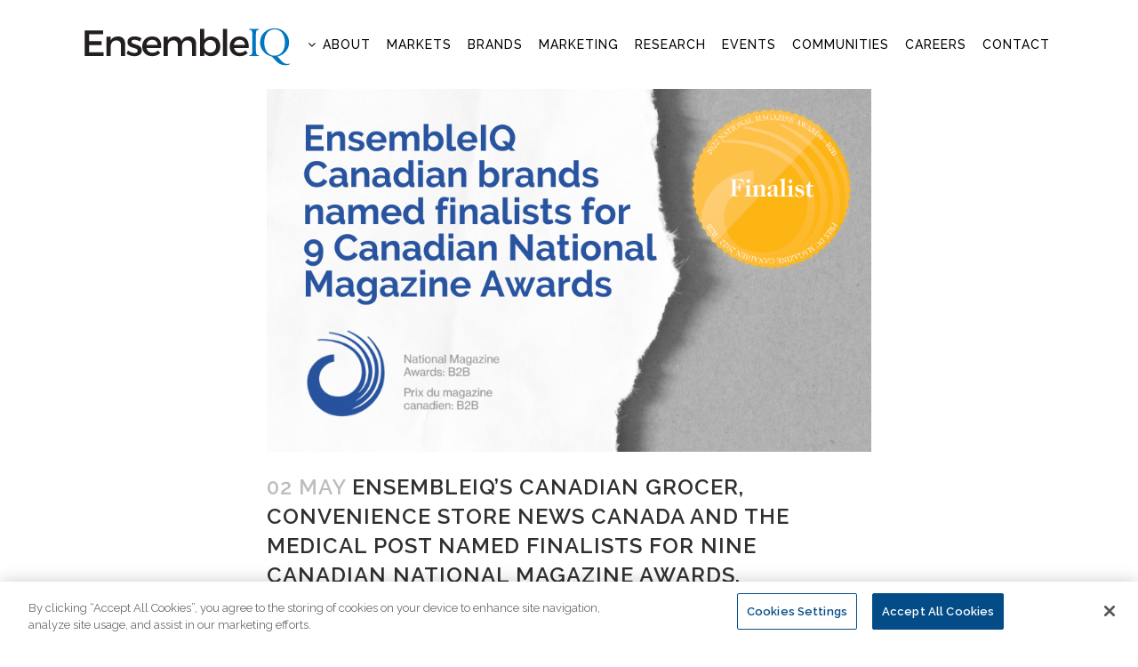

--- FILE ---
content_type: text/css
request_url: https://ensembleiq.com/wp-content/themes/bridge-child/style.css?ver=6.6.2
body_size: 4024
content:
/*
Theme Name: Bridge Child
Theme URI: http://demo.qodeinteractive.com/bridge/
Description: A child theme of Bridge Theme
Author: Qode Interactive
Author URI: http://www.qodethemes.com/
Version: 1.0.0
Template: bridge
*/
@import url("../bridge/style.css");

@font-face { 
	font-family: "Raleway"; 
	font-weight: normal; 
}

.q_logo a {
	visibility: visible;
}

.border-none img {
	border: none !important;
}
.custom-parallax.parallax_section_holder {
	background-size: 1280px 330px !important;
	background-color: #fff !important;
}
.projects_holder .image_holder {
	padding-top: 30px !important;
    height: 198px !important;
    background-color: white !important;
}
.q_slider + .container .container_inner {
	padding: 0 !important;
}
.full-width{
	margin: 0 !important;
    width: 100% !important;
}
h1, h2, h3, h4, h5, h6, a, span { 
	font-family: "Raleway"; 
}
.elementor-18493 .elementor-element.elementor-element-be8c763 .elementor-heading-title,
.elementor-heading-title { 
	font-family: "Raleway" !important; 
}
/*h2 {
	font-weight: bold;
}*/
.white p,
.white h2 {
	color: #FFF !important;
}
h1:has(a):hover,
h2:has(a):hover,
h3:has(a):hover,
h4:has(a):hover,
h5:has(a):hover,
h6:has(a):hover,
span:has(a):hover { 
	color: #0076be !important;
}

.qbutton.white:hover {
    background-color: #0076be;
    border-color: #0076be;background-color: #0076be;
}

.title h1 {
	font-weight: 600 !important;
	/*text-transform: capitalize !important;*/
}

.text-center {
	text-align: center !important;
}

nav.main_menu > ul > li > a {
	padding: 0 9px !important;
	font-size: 14px !important;
	font-weight: 500 !important;
}

nav.main_menu > ul > li > a.current {
	font-weight: 700 !important;
}
.second .current-menu-item span, 
.second .current_page_item span {
	color: white;
}
.logo_wrapper img {
	height: 61% !important;
}

.mobile-panel-2 .elementor-widget-container {
	background-repeat: no-repeat;
    background-size: 20px;
	background-position: 35px;
}

/***VIDEO HOMEPAGE***/
.home .slider_content_outer {
	display: none !important;
}

/***GALERY HOME PANEL 3**/
.grayscale {
	background-color: #F6F6F6;
}
.home-gallery .gallery_hover, 
.home-gallery .fa {
	display: none !important;
}
.home-gallery li:first-child:after,
.home-gallery li:nth-child(2):after,
.home-gallery li:nth-child(3):after,
.home-gallery li:nth-child(4):after,
.home-gallery li:last-child:after{
	color: #727272;
	display: flex;
	font-weight: 600;
    font-size: 16px;
    justify-content: center;
    align-content: center;
    padding-top: 10px;
}
.home-gallery li:first-child:after {
    content: 'Intelligence & Insights';
}
.home-gallery li:nth-child(2):after {
    content: 'Transformative Marketing';
}
.home-gallery li:nth-child(3):after {
    content: 'Custom Research';
}
.home-gallery li:nth-child(4):after {
    content: 'Events & Networking';
}
.home-gallery li:last-child:after {
    content: 'Membership Communities';
}

.elementor-button span,
.suscribe a {
	text-transform: uppercase !important;
}
.suscribe a {
	font-size: 12px !important;
}
.purpuse-acordion h5:hover {
	color: #0076be !important;
}
/**** BRANDS HOMEPAGE ****/
.brand-grid-wraper .elementor-widget-wrap {
	display: flex;
    align-content: center;
}
.brand-grid img {
	-moz-filter: grayscale(100%) !important;
	-webkit-filter: grayscale(100%) !important;
	filter: grayscale(100%) !important;
	height: auto;
	opacity: 50%;
	transition: all 0.2s;
}
.brand-grid img:hover {
	opacity: 100%;
	filter: grayscale(0%) !important;
  	-webkit-filter: grayscale(0%) !important;
  	-moz-filter: grayscale(0%) !important;
}
/*** COUNTERS ***/
.counter-m .counter:after {
	content: 'M'
}
.counter-m-plus .counter:after {
	content: 'M +'
}
.counter-k .counter:after {
	content: 'K'
}
.counter-k-plus .counter:after {
	content: 'K +'
}
.panel-counter .counter_text {
	color: #FFFFFF !important;
}
.q_counter_holder.center {
    padding: 20px !important;
}
.elementor-14468 .elementor-element.elementor-element-f42fcd8.parallax_section_holder {
    background-size: cover !important;
}
/*** UPCOMING EVENTS ***/
.upcoming-events h4 {
	font-size: 22px;
    font-weight: 600;
    margin-bottom: 0px;	
}

.upcoming-events .qodef-m-subtitle {
	color: #111;
	font-size: .9em;
	line-height: 1.13333em;	
}

/*** FOOTER **/
.footer_col1 .wp-block-image,
.footer_col1 .wp-block-image figure {
	margin: 0px !important;
}

.footer_col1 figure img {
	position: relative;
    left: -8px;
    top: -10px;
}
/* logo size */
.footer_col1 .wp-block-image img {
    max-width: 70%;
}
.footer_top .two_columns_50_50 .column2 .column_inner>div {
    margin: 0;
}
.footer_top {
    padding: 90px 0 20px;
}
.footer_inner .footer_col2,
.footer_inner .footer_col3 {
	    position: relative;
}
.footer_inner .footer_col3 {
    	top: 30px;
}
.footer_inner .footer_col2 {
    	top: 15px;
}

footer .footer_bottom {
	color: #818181 !important;
}
/*About*/
.leadership-team .q_team_social_holder {
	display:none;
}
.leadership-team .q_team_text {
	min-height:133px;
}
.leadership-team-container .elementor-widget-wrap {
	align-content: space-between !important;
}
/*contact*/
.qbutton:hover {
    background-color: #0076be;
    border-color: #0076be;
    color: #fff;
    text-decoration: none;
}
.contact_section .separator {
	margin-top: 20px;
	width: 25px;
}
.eiq-contact-form-wrapper {
	display: flex;
	flex-wrap: wrap;
	align-items:center;
}
.eiq-contact-form-wrapper .left-input {
	width:80%;
	margin-right: 2%;
}
.eiq-contact-form-wrapper .right-input {
	width:18%;
}

.parallax_section_holder {
	background-size: cover !important;
}

/* Press releases Paginator */
.nav-links .page-numbers.current {
	color: #002336 !important;
}
.nav-links .page-numbers {
	color: #818181 !important;
}
svg.qodef-m-pagination-icon:hover {
	color: #002336 !important;
}

/*** CONTACT ***/
div#map_canvas{
	margin-bottom: 0px !important;
}
.contact_section{
	padding: 80px 0 !important;
}

/** BRANDS **/
.filter_holder ul li span {
	padding: 0 9px !important;
}
.filter_holder ul li.active span,
.filter_holder ul li:hover span{
	color: #0076be !important;
}
.filter_outer {
    width: 80%;
    text-align: left;
}
.hover_feature_holder_title_inner {
	display: none;
}
.projects_holder article a.lightbox {
	display: none;
}
.portfolio_main_holder .qbutton.small {
	font-size: 16px;
	padding: 4px 24px;
}
/**individual page brand**/
.single-portfolio_page .title .title_holder .container {
	background-color: #f6f6f6 !important;
}

.single-portfolio_page .title_subtitle_holder {
	padding: 37px 10px 0 10px;
}
.single-portfolio_page .title_subtitle_holder h1 {
	color: #000000;
	font-family: 'Raleway';
	font-weight: 600;
	padding: 0;
	margin: 0;
	font-size: 24px;
}
.single-portfolio_page .separator.small {
	width: 25px !important;
}
.portfolio_container > .column2 > .column_inner {
	padding: 0;
}
.caroufredsel-direction-nav a, .flex-direction-nav a {
	background-color: #c5c5c5 !important;
}
.portfolio_detail h3 {
	margin: 0 !important;
}
.website-info, 
.social-media-info {
	margin: 0 0 12px !important;
}
.social-media .fa {
	font-size: 16px !important;
	margin-right: 4px;
}
.suscribe {
	margin: 0 0 16px;
}
.suscribe-button {
	color: white !important;
	background-color: #303030;
	padding: 8px 12px;
	border-radius: 8px;
}
.suscribe-button:hover {
	background-color: #5c5c5c;
}
.suscribe-button:active {
	background-color: #818181;
}
/** brands sidebar **/
aside .widget {
	margin: 0 !important;
	padding-left: 10px !important;
}
.sidebar .qode_portfolio_list_widget .image_holder {
	display: none !important;
}
.sidebar .qode_portfolio_list_widget .portfolio_description {
	background-color: transparent !important;
	padding: 0 0 4px !important;
	margin-left: 8px;
}
.sidebar .widget {
	margin: 0 px !important;
}
.sidebar .widget_block {
	margin: 0 0 6px !important;
}
.sidebar h4 {
	font-weight: 600;
	letter-spacing: 2px;
	padding-bottom: 16px;
}
.sidebar h5 strong {
	font-weight: 400 !important;
}
.sidebar h6 a {
	color: #818181;
	text-transform: capitalize;
}
.sidebar h6 a:hover {
	color: #0076be;
}
.sidebar .wp-block-group__inner-container {
	padding-bottom: 12px;
}
/** END brands sidebar **/

/** members communities **/
.elementor-19412 .elementor-element.elementor-element-6922d9a {
    padding: 80px 0px;
}
 
/** marketing **/
.page-id-20379 .container_inner.page_container_inner,
.page-id-21697 .container_inner.page_container_inner{
	padding: 0 !important;
}
.qode_carousels .slides>li {
	padding: 0 60px;
}
.qode_carousels .slides img {
	filter: grayscale(100%);
	-webkit-filter: grayscale(100%);
	-moz-filter: grayscale(100%);
	transition: all 0.2s;
}
.qode_carousels .slides img:hover {
	filter: grayscale(0%);
	-webkit-filter: grayscale(0%);
	-moz-filter: grayscale(0%);
}
#qode-marketing-slider .slider_content_outer {
	display: flex;
	justify-content: center;
}
#qode-marketing-slider .slider_content {
	width: max-content !important;
	left: unset !important;
	top: 20% !important;
}
#qode-marketing-slider .carousel-inner .slider_content .thumb {
	display: flex;
    justify-content: center;
}
#qode-marketing-slider img {
    max-width: 300px;
	position: relative;
	top: 130px;
}
.cover_boxes h3 {
	display: -webkit-box;
    max-width: 200px;
    -webkit-line-clamp: 2;
    -webkit-box-orient: vertical;
    overflow: hidden;
}
/** T&C **/
.t-c-container .content,
.t-c-container .section {
	padding: 0 !important;
	margin: 0 !important;
	background-color: transparent !important;
}
/*** blog post ***/
.single-post .post_info {
	display: none !important;
}
.single-post .entry_title{
	padding-bottom: 12px;
}
.single-post .format-standard {
	display: flex;
	justify-content: center;
}
.single-post .blog_holder article .post_content_holder {
	max-width: 680px;
	width: 100%
}
.blog_single .elementor-column-gap-default>.elementor-column>.elementor-element-populated {
	padding: 0;
}

/*** EVENTS PAGE ***/
.event-list-container .projects_holder .image_holder {
	padding-top: 0px !important; 
}
.projects_holder article .portfolio_description {
	padding: 20px 10px 22px;
}
/** END EVENTS PAGE**/

/* CALENDAR WIDGET */
.elementor-widget-the-events-calendar-addon .ectbe-content-box {
	padding: 0;
}

.elementor-widget-the-events-calendar-addon  .ectbe-date-area {
	padding: 0 !important;
    justify-content: flex-start !important;
	width: 100px !important;
}

.elementor-widget-the-events-calendar-addon .ectbe-minimal-list-wrapper {
	padding: 10px 0;
}

.tribe-events-pg-template .tribe-events-meta-group {
	width: 250px;
}

.portfolio_single .portfolio_detail a {
	color: #0a0a0a;
}

.portfolio_single .portfolio_detail a:hover {
	color: #3e9fda;
}

/* END CALENDAR WIDGET*/

@media only screen and (min-width: 1024px){
	.q_logo {
    	top: 70% !important;
	}
}

@media only screen and (max-width: 1024px){
	.portfolio_page-template-default .title {
		padding: 0 !important;
	}
}

/*** TABLET RESPONSIVE ***/
@media only screen and (max-width: 768px) {
	.logo_wrapper img {
		height: 100% !important;
	}
	.fa-bars {
		font-size: 21px !important;
	}
	.carousel .video .video-wrap{
		height: 350px !important;
	}
	.footer_inner .footer_col2,
	.footer_inner .footer_col3 {
		top: 0;
	}
	nav.mobile_menu ul li a:hover,
	nav.mobile_menu ul li.active > a,
	nav.mobile_menu ul li.active h3,
	nav.mobile_menu ul li ul li.current_page_item > a{
		color: #0076be;
	}
	.contact_section {
    	padding: 20px 0 !important;
	}
	.elementor-widget-social-icons .elementor-widget-container {
		width: 100px;
	}
	.elementor-social-icon-facebook,
	.elementor-social-icon-youtube {
		margin-top: 5px !important;
	}
}
/*** TABLET LANDSCAPE RESPONSIVE
@media (min-width: 1024px) { } ****/
/*** MOBILE RESPONSIVE ***/
@media only screen and (max-width: 600px) {
	.portfolio_page-template-default .column1 .sidebar {
		display: none !important;
	}
	.filter_outer {
    	width: 100%;
	}
}
@media only screen and (max-width: 425px) {
	#qode-marketing-slider img {
	    max-width: 150px;
	}
	li.grayscale:first-child:after,
	li.grayscale:nth-child(2):after,
	li.grayscale:nth-child(3):after,
	li.grayscale:last-child:after {
    	padding-top: 5px;
		padding-bottom: 20px;
	}
	header .q_logo img.mobile {
    	top: 0px;
	}
	/*** INDIVIDUAL BRAND ***/
	.portfolio_single .flexslider {
		overflow: unset;
	}
	.flexslider .flex-next{
		right: -12px;
	}
	.flexslider .flex-prev {
		left: -12px;
	}
	.portfolio_single {
		margin: 0 10px !important;
	}
	.flex-direction-nav a {
		width: 24px;
		height: 24px;
	}
	.flex-direction-nav a .fa {
		display: block;
	}
	.flex-direction-nav a i {
		line-height: 24px;
	}
	/*** VIDEO HOMEPAGE ***/
	.video-wrap {
		width: 100% !important;
	    height: 190px !important;
	}
	/**contact**/
	#contact-form {
		margin-bottom: 80px;
	}
	.contact_section {
    	padding: 80px 0 0 !important;
	}
	.elementor-widget-social-icons .elementor-widget-container {
		width: 100% !important;
	}
	.contact_form {
    	margin: 0 20px 50px;
	}
	/**footer**/
	.footer_top .column_inner>div:not(.qode_separator_widget) {
   	 	margin: 0 !important;
	}
	.footer_responsive_adv .footer_top .two_columns_50_50 .column2 {
    	margin: 0;
	}
}

.projects_holder_outer:not(.masonry_with_space) .projects_holder.portfolio_one_by_one article {
	opacity: 1 !important;
}

.projects_holder>.mix {
	visibility: visible !important;
}

--- FILE ---
content_type: image/svg+xml
request_url: https://ensembleiq.com/wp-content/uploads/2021/12/logo_eiq_dark.svg
body_size: 1153
content:
<svg id="Layer_1" data-name="Layer 1" xmlns="http://www.w3.org/2000/svg" viewBox="0 0 745 170"><defs><style>.cls-1{fill:#231f20;}.cls-2{fill:#0076be;}</style></defs><path class="cls-1" d="M31.49,41.89v24H74.93V79.36H31.49v24.52H81.54v13.46h-65V28.42H80V41.89Z"/><path class="cls-1" d="M156.74,75.3v42H142.13v-38C142.13,69.2,136,63,125.87,63c-11.18.13-18.17,7.88-19.18,18.42v36H92.08V49.76h14.61v13c4.83-9.4,13.46-13.46,24.9-13.46C147.34,49.26,156.74,59.16,156.74,75.3Z"/><path class="cls-1" d="M213.26,56l-5.33,10.79c-6-3.68-13.47-6-19.44-6-5.71,0-9.91,1.91-9.91,6.74,0,12.45,35.95,5.71,35.83,30.23,0,13.84-12.33,20.07-25.92,20.07-9.91,0-20.45-3.3-27.18-9.4L166.52,98c5.84,5.21,15.24,8.39,22.61,8.39,6.22,0,11.05-2.16,11.05-7.24,0-13.85-35.57-6.1-35.44-30.49,0-13.72,11.94-19.56,24.89-19.56C198.15,49.13,207.17,51.67,213.26,56Z"/><path class="cls-1" d="M281.73,89.14H230.66C233,99.56,241,106,251.62,106a26.3,26.3,0,0,0,19.06-7.88l7.75,8.26c-6.61,7.24-16.26,11.43-28,11.43-20.83,0-34.55-13.85-34.55-34.17S230,49.38,250.1,49.26C273.85,49.26,283.51,64.75,281.73,89.14ZM269,78.47c-.51-10.92-7.75-17.53-18.8-17.53-10.67,0-18.17,6.73-19.82,17.53Z"/><path class="cls-1" d="M403,75.3v42H388.43v-38c0-10.29-6.09-16.51-16-16.51-11.56.38-18.55,9.27-18.55,21.08v33.41H339.27v-38c0-10.29-6-16.51-15.88-16.51-11.68.38-18.8,9.27-18.8,21.08v33.41H290.11V49.76h14.48V62.85c4.7-9.53,13.34-13.59,24.52-13.59,12.07,0,20.32,6,23.5,16.25,4.32-11.3,13.34-16.25,25.66-16.25C393.77,49.26,403,59.16,403,75.3Z"/><path class="cls-1" d="M486.88,83.81c0,20.19-12.7,34-32,34-10.8,0-18.93-4.32-23.88-12.2v11.69H416.37V23.09H431V61.45c4.95-7.88,13.08-12.19,23.62-12.19C473.79,49.26,486.88,63.23,486.88,83.81Zm-14.74-.51c0-12.58-8.51-21.85-20.58-21.85S431,70.6,431,83.3c0,13.08,8.51,22.1,20.57,22.1S472.14,96.25,472.14,83.3Z"/><path class="cls-1" d="M495.89,117.34V23.09H510.5v94.25Z"/><path class="cls-1" d="M585.32,89.14H534.26c2.28,10.42,10.29,16.9,21,16.9a26.28,26.28,0,0,0,19-7.88l7.75,8.26c-6.61,7.24-16.26,11.43-27.95,11.43-20.83,0-34.55-13.85-34.55-34.17s14.1-34.3,34.17-34.42C577.45,49.26,587.1,64.75,585.32,89.14Zm-12.7-10.67c-.51-10.92-7.75-17.53-18.8-17.53-10.67,0-18.17,6.73-19.82,17.53Z"/><path class="cls-2" d="M621.14,23.32v2.73q-6,0-8.34,3.29t-2.32,11.71V99.69q0,8.43,2.32,11.68c1.55,2.16,4.33,3.25,8.34,3.25v2.72H587.31v-2.72c4.12,0,6.92-1.07,8.42-3.21s2.25-6,2.25-11.72V41.05q0-8.65-2.21-11.83t-8.46-3.17V23.32Z"/><path class="cls-2" d="M727.46,143.31l1,2.56A37.38,37.38,0,0,1,712.87,149a45.9,45.9,0,0,1-13.39-1.88,39.74,39.74,0,0,1-11.58-5.77q-5.42-3.9-13.18-12.95-6.9-8-10.58-9.94-16.12-3.28-27.7-17a47.09,47.09,0,0,1-11.58-31.26,49.59,49.59,0,0,1,24.69-42.68A49.86,49.86,0,0,1,674.8,21q21.39,0,36.07,14.23t14.66,35a47.48,47.48,0,0,1-11.3,31.14,48.47,48.47,0,0,1-28.93,17.11,52.62,52.62,0,0,1,6,6.81q9.21,11.4,15.38,15.44a22.3,22.3,0,0,0,12.27,4A25,25,0,0,0,727.46,143.31ZM711.11,71q0-21.56-9.86-34T675.76,24.61q-16.59,0-26.49,12.46t-9.9,33.3q0,20.28,9.82,33t25.61,12.71q16.43,0,26.37-12.3T711.11,71Z"/></svg>

--- FILE ---
content_type: image/svg+xml
request_url: https://ensembleiq.com/wp-content/uploads/2021/12/logo_eiq_light.svg
body_size: 1097
content:
<svg id="Layer_1" data-name="Layer 1" xmlns="http://www.w3.org/2000/svg" viewBox="0 0 745 170"><defs><style>.cls-1{fill:#fdfdfe;}</style></defs><path class="cls-1" d="M31.49,41.89v24H74.93V79.36H31.49v24.52H81.54v13.46h-65V28.42H80V41.89Z"/><path class="cls-1" d="M156.74,75.3v42H142.13v-38C142.13,69.2,136,63,125.87,63c-11.18.13-18.17,7.88-19.18,18.42v36H92.08V49.76h14.61v13c4.83-9.4,13.46-13.46,24.9-13.46C147.34,49.26,156.74,59.16,156.74,75.3Z"/><path class="cls-1" d="M213.26,56l-5.33,10.79c-6-3.68-13.47-6-19.44-6-5.71,0-9.91,1.91-9.91,6.74,0,12.45,35.95,5.71,35.83,30.23,0,13.84-12.33,20.07-25.92,20.07-9.91,0-20.45-3.3-27.18-9.4L166.52,98c5.84,5.21,15.24,8.39,22.61,8.39,6.22,0,11.05-2.16,11.05-7.24,0-13.85-35.57-6.1-35.44-30.49,0-13.72,11.94-19.56,24.89-19.56C198.15,49.13,207.17,51.67,213.26,56Z"/><path class="cls-1" d="M281.73,89.14H230.66C233,99.56,241,106,251.62,106a26.3,26.3,0,0,0,19.06-7.88l7.75,8.26c-6.61,7.24-16.26,11.43-28,11.43-20.83,0-34.55-13.85-34.55-34.17S230,49.38,250.1,49.26C273.85,49.26,283.51,64.75,281.73,89.14ZM269,78.47c-.51-10.92-7.75-17.53-18.8-17.53-10.67,0-18.17,6.73-19.82,17.53Z"/><path class="cls-1" d="M403,75.3v42H388.43v-38c0-10.29-6.09-16.51-16-16.51-11.56.38-18.55,9.27-18.55,21.08v33.41H339.27v-38c0-10.29-6-16.51-15.88-16.51-11.68.38-18.8,9.27-18.8,21.08v33.41H290.11V49.76h14.48V62.85c4.7-9.53,13.34-13.59,24.52-13.59,12.07,0,20.32,6,23.5,16.25,4.32-11.3,13.34-16.25,25.66-16.25C393.77,49.26,403,59.16,403,75.3Z"/><path class="cls-1" d="M486.88,83.81c0,20.19-12.7,34-32,34-10.8,0-18.93-4.32-23.88-12.2v11.69H416.37V23.09H431V61.45c4.95-7.88,13.08-12.19,23.62-12.19C473.79,49.26,486.88,63.23,486.88,83.81Zm-14.74-.51c0-12.58-8.51-21.85-20.58-21.85S431,70.6,431,83.3c0,13.08,8.51,22.1,20.57,22.1S472.14,96.25,472.14,83.3Z"/><path class="cls-1" d="M495.89,117.34V23.09H510.5v94.25Z"/><path class="cls-1" d="M585.32,89.14H534.26c2.28,10.42,10.29,16.9,21,16.9a26.28,26.28,0,0,0,19-7.88l7.75,8.26c-6.61,7.24-16.26,11.43-27.95,11.43-20.83,0-34.55-13.85-34.55-34.17s14.1-34.3,34.17-34.42C577.45,49.26,587.1,64.75,585.32,89.14Zm-12.7-10.67c-.51-10.92-7.75-17.53-18.8-17.53-10.67,0-18.17,6.73-19.82,17.53Z"/><path class="cls-1" d="M621.14,23.32v2.73q-6,0-8.34,3.29t-2.32,11.71V99.69q0,8.43,2.32,11.68c1.55,2.16,4.33,3.25,8.34,3.25v2.72H587.31v-2.72c4.12,0,6.92-1.07,8.42-3.21s2.25-6,2.25-11.72V41.05q0-8.65-2.21-11.83t-8.46-3.17V23.32Z"/><path class="cls-1" d="M728.5,145.87A37.38,37.38,0,0,1,712.87,149a45.9,45.9,0,0,1-13.39-1.88,39.74,39.74,0,0,1-11.58-5.77q-5.42-3.9-13.18-12.95-6.9-8-10.58-9.94-16.12-3.28-27.7-17a47.09,47.09,0,0,1-11.58-31.26,49.59,49.59,0,0,1,24.69-42.68A49.86,49.86,0,0,1,674.8,21q21.39,0,36.07,14.23t14.66,35a47.48,47.48,0,0,1-11.3,31.14,48.47,48.47,0,0,1-28.93,17.11,52.62,52.62,0,0,1,6,6.81q9.21,11.4,15.38,15.44a22.3,22.3,0,0,0,12.27,4,25,25,0,0,0,8.5-1.44l1,2.56M711.11,71q0-21.56-9.86-34T675.76,24.61q-16.59,0-26.49,12.46t-9.9,33.3q0,20.28,9.82,33t25.61,12.71q16.43,0,26.37-12.3T711.11,71Z"/></svg>